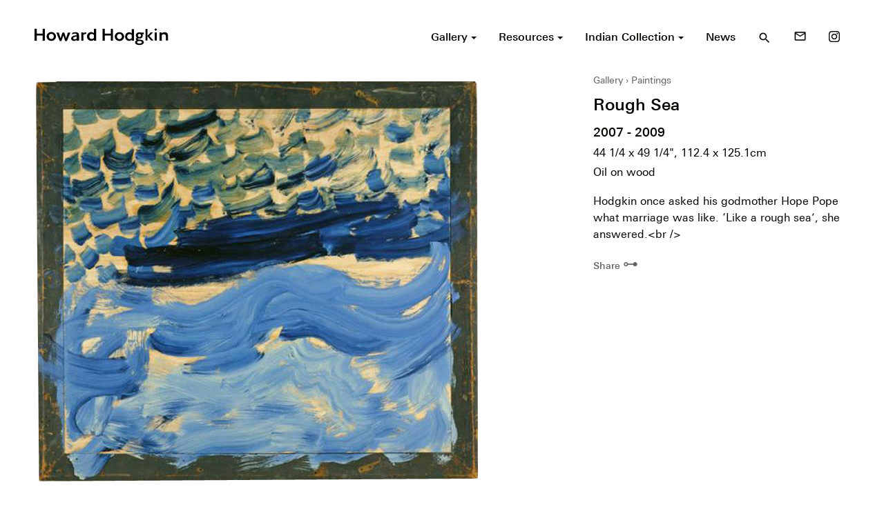

--- FILE ---
content_type: text/html; charset=UTF-8
request_url: https://howard-hodgkin.com/artwork/rough-sea
body_size: 9337
content:
<!doctype html>
<html dir="ltr" lang="en-GB" prefix="og: https://ogp.me/ns#">
<head>
  <meta charset="UTF-8">

  <!--[if IE ]>
  <meta http-equiv="X-UA-Compatible" content="IE=edge">
  <![endif]-->

  
  

  <meta name="description" content="British painter and printmaker" />
  <meta name="viewport" content="width=device-width, initial-scale=1">

  <meta name="Copyright" content="Copyright &copy; Howard Hodgkin 2026. All Rights Reserved.">

  <link rel="stylesheet" href="https://fonts.googleapis.com/icon?family=Material+Icons">
  <link rel="stylesheet" href="https://howard-hodgkin.com/app/themes/hodgkin/style.css" />

  <link rel="profile" href="https://gmpg.org/xfn/11" />
  <link rel="pingback" href="https://howard-hodgkin.com/wp/xmlrpc.php" />

  <link rel="shortcut icon" href="/favicon.ico" type="image/x-icon" />
  <link rel="apple-touch-icon" sizes="57x57" href="/apple-touch-icon-57x57.png">
  <link rel="apple-touch-icon" sizes="60x60" href="/apple-touch-icon-60x60.png">
  <link rel="apple-touch-icon" sizes="72x72" href="/apple-touch-icon-72x72.png">
  <link rel="apple-touch-icon" sizes="76x76" href="/apple-touch-icon-76x76.png">
  <link rel="apple-touch-icon" sizes="114x114" href="/apple-touch-icon-114x114.png">
  <link rel="apple-touch-icon" sizes="120x120" href="/apple-touch-icon-120x120.png">
  <link rel="apple-touch-icon" sizes="144x144" href="/apple-touch-icon-144x144.png">
  <link rel="apple-touch-icon" sizes="152x152" href="/apple-touch-icon-152x152.png">
  <link rel="apple-touch-icon" sizes="180x180" href="/apple-touch-icon-180x180.png">
  <link rel="icon" type="image/png" href="/favicon-16x16.png" sizes="16x16">
  <link rel="icon" type="image/png" href="/favicon-32x32.png" sizes="32x32">
  <link rel="icon" type="image/png" href="/favicon-96x96.png" sizes="96x96">
  <link rel="icon" type="image/png" href="/android-chrome-192x192.png" sizes="192x192">
  <meta name="msapplication-square70x70logo" content="/smalltile.png" />
  <meta name="msapplication-square150x150logo" content="/mediumtile.png" />
  <meta name="msapplication-wide310x150logo" content="/widetile.png" />
  <meta name="msapplication-square310x310logo" content="/largetile.png" />


  	<style>img:is([sizes="auto" i], [sizes^="auto," i]) { contain-intrinsic-size: 3000px 1500px }</style>
	
		<!-- All in One SEO 4.9.3 - aioseo.com -->
		<title>Rough Sea - Howard Hodgkin</title>
	<meta name="description" content="Hodgkin once asked his godmother Hope Pope what marriage was like. &#039;Like a rough sea&#039;, she answered." />
	<meta name="robots" content="max-image-preview:large" />
	<link rel="canonical" href="https://howard-hodgkin.com/artwork/rough-sea" />
	<meta name="generator" content="All in One SEO (AIOSEO) 4.9.3" />
		<meta property="og:locale" content="en_GB" />
		<meta property="og:site_name" content="Howard Hodgkin - British painter and printmaker" />
		<meta property="og:type" content="article" />
		<meta property="og:title" content="Rough Sea - Howard Hodgkin" />
		<meta property="og:description" content="Hodgkin once asked his godmother Hope Pope what marriage was like. &#039;Like a rough sea&#039;, she answered." />
		<meta property="og:url" content="https://howard-hodgkin.com/artwork/rough-sea" />
		<meta property="article:published_time" content="2009-03-22T00:00:00+00:00" />
		<meta property="article:modified_time" content="2017-03-07T13:06:35+00:00" />
		<meta name="twitter:card" content="summary_large_image" />
		<meta name="twitter:title" content="Rough Sea - Howard Hodgkin" />
		<meta name="twitter:description" content="Hodgkin once asked his godmother Hope Pope what marriage was like. &#039;Like a rough sea&#039;, she answered." />
		<script type="application/ld+json" class="aioseo-schema">
			{"@context":"https:\/\/schema.org","@graph":[{"@type":"BreadcrumbList","@id":"https:\/\/howard-hodgkin.com\/artwork\/rough-sea#breadcrumblist","itemListElement":[{"@type":"ListItem","@id":"https:\/\/howard-hodgkin.com#listItem","position":1,"name":"Home","item":"https:\/\/howard-hodgkin.com","nextItem":{"@type":"ListItem","@id":"https:\/\/howard-hodgkin.com\/gallery\/all#listItem","name":"Artworks"}},{"@type":"ListItem","@id":"https:\/\/howard-hodgkin.com\/gallery\/all#listItem","position":2,"name":"Artworks","item":"https:\/\/howard-hodgkin.com\/gallery\/all","nextItem":{"@type":"ListItem","@id":"https:\/\/howard-hodgkin.com\/tag\/performance#listItem","name":"Performance"},"previousItem":{"@type":"ListItem","@id":"https:\/\/howard-hodgkin.com#listItem","name":"Home"}},{"@type":"ListItem","@id":"https:\/\/howard-hodgkin.com\/tag\/performance#listItem","position":3,"name":"Performance","item":"https:\/\/howard-hodgkin.com\/tag\/performance","nextItem":{"@type":"ListItem","@id":"https:\/\/howard-hodgkin.com\/artwork\/rough-sea#listItem","name":"Rough Sea"},"previousItem":{"@type":"ListItem","@id":"https:\/\/howard-hodgkin.com\/gallery\/all#listItem","name":"Artworks"}},{"@type":"ListItem","@id":"https:\/\/howard-hodgkin.com\/artwork\/rough-sea#listItem","position":4,"name":"Rough Sea","previousItem":{"@type":"ListItem","@id":"https:\/\/howard-hodgkin.com\/tag\/performance#listItem","name":"Performance"}}]},{"@type":"Organization","@id":"https:\/\/howard-hodgkin.com\/#organization","name":"Howard Hodgkin","description":"British painter and printmaker","url":"https:\/\/howard-hodgkin.com\/"},{"@type":"WebPage","@id":"https:\/\/howard-hodgkin.com\/artwork\/rough-sea#webpage","url":"https:\/\/howard-hodgkin.com\/artwork\/rough-sea","name":"Rough Sea - Howard Hodgkin","description":"Hodgkin once asked his godmother Hope Pope what marriage was like. 'Like a rough sea', she answered.","inLanguage":"en-GB","isPartOf":{"@id":"https:\/\/howard-hodgkin.com\/#website"},"breadcrumb":{"@id":"https:\/\/howard-hodgkin.com\/artwork\/rough-sea#breadcrumblist"},"datePublished":"2009-03-22T00:00:00+00:00","dateModified":"2017-03-07T13:06:35+00:00"},{"@type":"WebSite","@id":"https:\/\/howard-hodgkin.com\/#website","url":"https:\/\/howard-hodgkin.com\/","name":"Howard Hodgkin","description":"British painter and printmaker","inLanguage":"en-GB","publisher":{"@id":"https:\/\/howard-hodgkin.com\/#organization"}}]}
		</script>
		<!-- All in One SEO -->

<link rel="alternate" type="application/rss+xml" title="Howard Hodgkin &raquo; Feed" href="https://howard-hodgkin.com/feed" />
<link rel="alternate" type="application/rss+xml" title="Howard Hodgkin &raquo; Comments Feed" href="https://howard-hodgkin.com/comments/feed" />
		<!-- This site uses the Google Analytics by MonsterInsights plugin v9.11.1 - Using Analytics tracking - https://www.monsterinsights.com/ -->
							<script src="//www.googletagmanager.com/gtag/js?id=G-8FZG7PZ7VD"  data-cfasync="false" data-wpfc-render="false" type="text/javascript" async></script>
			<script data-cfasync="false" data-wpfc-render="false" type="text/javascript">
				var mi_version = '9.11.1';
				var mi_track_user = true;
				var mi_no_track_reason = '';
								var MonsterInsightsDefaultLocations = {"page_location":"https:\/\/howard-hodgkin.com\/artwork\/rough-sea\/"};
								if ( typeof MonsterInsightsPrivacyGuardFilter === 'function' ) {
					var MonsterInsightsLocations = (typeof MonsterInsightsExcludeQuery === 'object') ? MonsterInsightsPrivacyGuardFilter( MonsterInsightsExcludeQuery ) : MonsterInsightsPrivacyGuardFilter( MonsterInsightsDefaultLocations );
				} else {
					var MonsterInsightsLocations = (typeof MonsterInsightsExcludeQuery === 'object') ? MonsterInsightsExcludeQuery : MonsterInsightsDefaultLocations;
				}

								var disableStrs = [
										'ga-disable-G-8FZG7PZ7VD',
									];

				/* Function to detect opted out users */
				function __gtagTrackerIsOptedOut() {
					for (var index = 0; index < disableStrs.length; index++) {
						if (document.cookie.indexOf(disableStrs[index] + '=true') > -1) {
							return true;
						}
					}

					return false;
				}

				/* Disable tracking if the opt-out cookie exists. */
				if (__gtagTrackerIsOptedOut()) {
					for (var index = 0; index < disableStrs.length; index++) {
						window[disableStrs[index]] = true;
					}
				}

				/* Opt-out function */
				function __gtagTrackerOptout() {
					for (var index = 0; index < disableStrs.length; index++) {
						document.cookie = disableStrs[index] + '=true; expires=Thu, 31 Dec 2099 23:59:59 UTC; path=/';
						window[disableStrs[index]] = true;
					}
				}

				if ('undefined' === typeof gaOptout) {
					function gaOptout() {
						__gtagTrackerOptout();
					}
				}
								window.dataLayer = window.dataLayer || [];

				window.MonsterInsightsDualTracker = {
					helpers: {},
					trackers: {},
				};
				if (mi_track_user) {
					function __gtagDataLayer() {
						dataLayer.push(arguments);
					}

					function __gtagTracker(type, name, parameters) {
						if (!parameters) {
							parameters = {};
						}

						if (parameters.send_to) {
							__gtagDataLayer.apply(null, arguments);
							return;
						}

						if (type === 'event') {
														parameters.send_to = monsterinsights_frontend.v4_id;
							var hookName = name;
							if (typeof parameters['event_category'] !== 'undefined') {
								hookName = parameters['event_category'] + ':' + name;
							}

							if (typeof MonsterInsightsDualTracker.trackers[hookName] !== 'undefined') {
								MonsterInsightsDualTracker.trackers[hookName](parameters);
							} else {
								__gtagDataLayer('event', name, parameters);
							}
							
						} else {
							__gtagDataLayer.apply(null, arguments);
						}
					}

					__gtagTracker('js', new Date());
					__gtagTracker('set', {
						'developer_id.dZGIzZG': true,
											});
					if ( MonsterInsightsLocations.page_location ) {
						__gtagTracker('set', MonsterInsightsLocations);
					}
										__gtagTracker('config', 'G-8FZG7PZ7VD', {"forceSSL":"true","link_attribution":"true"} );
										window.gtag = __gtagTracker;										(function () {
						/* https://developers.google.com/analytics/devguides/collection/analyticsjs/ */
						/* ga and __gaTracker compatibility shim. */
						var noopfn = function () {
							return null;
						};
						var newtracker = function () {
							return new Tracker();
						};
						var Tracker = function () {
							return null;
						};
						var p = Tracker.prototype;
						p.get = noopfn;
						p.set = noopfn;
						p.send = function () {
							var args = Array.prototype.slice.call(arguments);
							args.unshift('send');
							__gaTracker.apply(null, args);
						};
						var __gaTracker = function () {
							var len = arguments.length;
							if (len === 0) {
								return;
							}
							var f = arguments[len - 1];
							if (typeof f !== 'object' || f === null || typeof f.hitCallback !== 'function') {
								if ('send' === arguments[0]) {
									var hitConverted, hitObject = false, action;
									if ('event' === arguments[1]) {
										if ('undefined' !== typeof arguments[3]) {
											hitObject = {
												'eventAction': arguments[3],
												'eventCategory': arguments[2],
												'eventLabel': arguments[4],
												'value': arguments[5] ? arguments[5] : 1,
											}
										}
									}
									if ('pageview' === arguments[1]) {
										if ('undefined' !== typeof arguments[2]) {
											hitObject = {
												'eventAction': 'page_view',
												'page_path': arguments[2],
											}
										}
									}
									if (typeof arguments[2] === 'object') {
										hitObject = arguments[2];
									}
									if (typeof arguments[5] === 'object') {
										Object.assign(hitObject, arguments[5]);
									}
									if ('undefined' !== typeof arguments[1].hitType) {
										hitObject = arguments[1];
										if ('pageview' === hitObject.hitType) {
											hitObject.eventAction = 'page_view';
										}
									}
									if (hitObject) {
										action = 'timing' === arguments[1].hitType ? 'timing_complete' : hitObject.eventAction;
										hitConverted = mapArgs(hitObject);
										__gtagTracker('event', action, hitConverted);
									}
								}
								return;
							}

							function mapArgs(args) {
								var arg, hit = {};
								var gaMap = {
									'eventCategory': 'event_category',
									'eventAction': 'event_action',
									'eventLabel': 'event_label',
									'eventValue': 'event_value',
									'nonInteraction': 'non_interaction',
									'timingCategory': 'event_category',
									'timingVar': 'name',
									'timingValue': 'value',
									'timingLabel': 'event_label',
									'page': 'page_path',
									'location': 'page_location',
									'title': 'page_title',
									'referrer' : 'page_referrer',
								};
								for (arg in args) {
																		if (!(!args.hasOwnProperty(arg) || !gaMap.hasOwnProperty(arg))) {
										hit[gaMap[arg]] = args[arg];
									} else {
										hit[arg] = args[arg];
									}
								}
								return hit;
							}

							try {
								f.hitCallback();
							} catch (ex) {
							}
						};
						__gaTracker.create = newtracker;
						__gaTracker.getByName = newtracker;
						__gaTracker.getAll = function () {
							return [];
						};
						__gaTracker.remove = noopfn;
						__gaTracker.loaded = true;
						window['__gaTracker'] = __gaTracker;
					})();
									} else {
										console.log("");
					(function () {
						function __gtagTracker() {
							return null;
						}

						window['__gtagTracker'] = __gtagTracker;
						window['gtag'] = __gtagTracker;
					})();
									}
			</script>
							<!-- / Google Analytics by MonsterInsights -->
		<link rel='stylesheet' id='wp-block-library-css' href='https://howard-hodgkin.com/wp/wp-includes/css/dist/block-library/style.min.css?ver=6.8.1' type='text/css' media='all' />
<style id='classic-theme-styles-inline-css' type='text/css'>
/*! This file is auto-generated */
.wp-block-button__link{color:#fff;background-color:#32373c;border-radius:9999px;box-shadow:none;text-decoration:none;padding:calc(.667em + 2px) calc(1.333em + 2px);font-size:1.125em}.wp-block-file__button{background:#32373c;color:#fff;text-decoration:none}
</style>
<link rel='stylesheet' id='aioseo/css/src/vue/standalone/blocks/table-of-contents/global.scss-css' href='https://howard-hodgkin.com/app/plugins/all-in-one-seo-pack/dist/Lite/assets/css/table-of-contents/global.e90f6d47.css?ver=4.9.3' type='text/css' media='all' />
<style id='global-styles-inline-css' type='text/css'>
:root{--wp--preset--aspect-ratio--square: 1;--wp--preset--aspect-ratio--4-3: 4/3;--wp--preset--aspect-ratio--3-4: 3/4;--wp--preset--aspect-ratio--3-2: 3/2;--wp--preset--aspect-ratio--2-3: 2/3;--wp--preset--aspect-ratio--16-9: 16/9;--wp--preset--aspect-ratio--9-16: 9/16;--wp--preset--color--black: #000000;--wp--preset--color--cyan-bluish-gray: #abb8c3;--wp--preset--color--white: #ffffff;--wp--preset--color--pale-pink: #f78da7;--wp--preset--color--vivid-red: #cf2e2e;--wp--preset--color--luminous-vivid-orange: #ff6900;--wp--preset--color--luminous-vivid-amber: #fcb900;--wp--preset--color--light-green-cyan: #7bdcb5;--wp--preset--color--vivid-green-cyan: #00d084;--wp--preset--color--pale-cyan-blue: #8ed1fc;--wp--preset--color--vivid-cyan-blue: #0693e3;--wp--preset--color--vivid-purple: #9b51e0;--wp--preset--gradient--vivid-cyan-blue-to-vivid-purple: linear-gradient(135deg,rgba(6,147,227,1) 0%,rgb(155,81,224) 100%);--wp--preset--gradient--light-green-cyan-to-vivid-green-cyan: linear-gradient(135deg,rgb(122,220,180) 0%,rgb(0,208,130) 100%);--wp--preset--gradient--luminous-vivid-amber-to-luminous-vivid-orange: linear-gradient(135deg,rgba(252,185,0,1) 0%,rgba(255,105,0,1) 100%);--wp--preset--gradient--luminous-vivid-orange-to-vivid-red: linear-gradient(135deg,rgba(255,105,0,1) 0%,rgb(207,46,46) 100%);--wp--preset--gradient--very-light-gray-to-cyan-bluish-gray: linear-gradient(135deg,rgb(238,238,238) 0%,rgb(169,184,195) 100%);--wp--preset--gradient--cool-to-warm-spectrum: linear-gradient(135deg,rgb(74,234,220) 0%,rgb(151,120,209) 20%,rgb(207,42,186) 40%,rgb(238,44,130) 60%,rgb(251,105,98) 80%,rgb(254,248,76) 100%);--wp--preset--gradient--blush-light-purple: linear-gradient(135deg,rgb(255,206,236) 0%,rgb(152,150,240) 100%);--wp--preset--gradient--blush-bordeaux: linear-gradient(135deg,rgb(254,205,165) 0%,rgb(254,45,45) 50%,rgb(107,0,62) 100%);--wp--preset--gradient--luminous-dusk: linear-gradient(135deg,rgb(255,203,112) 0%,rgb(199,81,192) 50%,rgb(65,88,208) 100%);--wp--preset--gradient--pale-ocean: linear-gradient(135deg,rgb(255,245,203) 0%,rgb(182,227,212) 50%,rgb(51,167,181) 100%);--wp--preset--gradient--electric-grass: linear-gradient(135deg,rgb(202,248,128) 0%,rgb(113,206,126) 100%);--wp--preset--gradient--midnight: linear-gradient(135deg,rgb(2,3,129) 0%,rgb(40,116,252) 100%);--wp--preset--font-size--small: 13px;--wp--preset--font-size--medium: 20px;--wp--preset--font-size--large: 36px;--wp--preset--font-size--x-large: 42px;--wp--preset--spacing--20: 0.44rem;--wp--preset--spacing--30: 0.67rem;--wp--preset--spacing--40: 1rem;--wp--preset--spacing--50: 1.5rem;--wp--preset--spacing--60: 2.25rem;--wp--preset--spacing--70: 3.38rem;--wp--preset--spacing--80: 5.06rem;--wp--preset--shadow--natural: 6px 6px 9px rgba(0, 0, 0, 0.2);--wp--preset--shadow--deep: 12px 12px 50px rgba(0, 0, 0, 0.4);--wp--preset--shadow--sharp: 6px 6px 0px rgba(0, 0, 0, 0.2);--wp--preset--shadow--outlined: 6px 6px 0px -3px rgba(255, 255, 255, 1), 6px 6px rgba(0, 0, 0, 1);--wp--preset--shadow--crisp: 6px 6px 0px rgba(0, 0, 0, 1);}:where(.is-layout-flex){gap: 0.5em;}:where(.is-layout-grid){gap: 0.5em;}body .is-layout-flex{display: flex;}.is-layout-flex{flex-wrap: wrap;align-items: center;}.is-layout-flex > :is(*, div){margin: 0;}body .is-layout-grid{display: grid;}.is-layout-grid > :is(*, div){margin: 0;}:where(.wp-block-columns.is-layout-flex){gap: 2em;}:where(.wp-block-columns.is-layout-grid){gap: 2em;}:where(.wp-block-post-template.is-layout-flex){gap: 1.25em;}:where(.wp-block-post-template.is-layout-grid){gap: 1.25em;}.has-black-color{color: var(--wp--preset--color--black) !important;}.has-cyan-bluish-gray-color{color: var(--wp--preset--color--cyan-bluish-gray) !important;}.has-white-color{color: var(--wp--preset--color--white) !important;}.has-pale-pink-color{color: var(--wp--preset--color--pale-pink) !important;}.has-vivid-red-color{color: var(--wp--preset--color--vivid-red) !important;}.has-luminous-vivid-orange-color{color: var(--wp--preset--color--luminous-vivid-orange) !important;}.has-luminous-vivid-amber-color{color: var(--wp--preset--color--luminous-vivid-amber) !important;}.has-light-green-cyan-color{color: var(--wp--preset--color--light-green-cyan) !important;}.has-vivid-green-cyan-color{color: var(--wp--preset--color--vivid-green-cyan) !important;}.has-pale-cyan-blue-color{color: var(--wp--preset--color--pale-cyan-blue) !important;}.has-vivid-cyan-blue-color{color: var(--wp--preset--color--vivid-cyan-blue) !important;}.has-vivid-purple-color{color: var(--wp--preset--color--vivid-purple) !important;}.has-black-background-color{background-color: var(--wp--preset--color--black) !important;}.has-cyan-bluish-gray-background-color{background-color: var(--wp--preset--color--cyan-bluish-gray) !important;}.has-white-background-color{background-color: var(--wp--preset--color--white) !important;}.has-pale-pink-background-color{background-color: var(--wp--preset--color--pale-pink) !important;}.has-vivid-red-background-color{background-color: var(--wp--preset--color--vivid-red) !important;}.has-luminous-vivid-orange-background-color{background-color: var(--wp--preset--color--luminous-vivid-orange) !important;}.has-luminous-vivid-amber-background-color{background-color: var(--wp--preset--color--luminous-vivid-amber) !important;}.has-light-green-cyan-background-color{background-color: var(--wp--preset--color--light-green-cyan) !important;}.has-vivid-green-cyan-background-color{background-color: var(--wp--preset--color--vivid-green-cyan) !important;}.has-pale-cyan-blue-background-color{background-color: var(--wp--preset--color--pale-cyan-blue) !important;}.has-vivid-cyan-blue-background-color{background-color: var(--wp--preset--color--vivid-cyan-blue) !important;}.has-vivid-purple-background-color{background-color: var(--wp--preset--color--vivid-purple) !important;}.has-black-border-color{border-color: var(--wp--preset--color--black) !important;}.has-cyan-bluish-gray-border-color{border-color: var(--wp--preset--color--cyan-bluish-gray) !important;}.has-white-border-color{border-color: var(--wp--preset--color--white) !important;}.has-pale-pink-border-color{border-color: var(--wp--preset--color--pale-pink) !important;}.has-vivid-red-border-color{border-color: var(--wp--preset--color--vivid-red) !important;}.has-luminous-vivid-orange-border-color{border-color: var(--wp--preset--color--luminous-vivid-orange) !important;}.has-luminous-vivid-amber-border-color{border-color: var(--wp--preset--color--luminous-vivid-amber) !important;}.has-light-green-cyan-border-color{border-color: var(--wp--preset--color--light-green-cyan) !important;}.has-vivid-green-cyan-border-color{border-color: var(--wp--preset--color--vivid-green-cyan) !important;}.has-pale-cyan-blue-border-color{border-color: var(--wp--preset--color--pale-cyan-blue) !important;}.has-vivid-cyan-blue-border-color{border-color: var(--wp--preset--color--vivid-cyan-blue) !important;}.has-vivid-purple-border-color{border-color: var(--wp--preset--color--vivid-purple) !important;}.has-vivid-cyan-blue-to-vivid-purple-gradient-background{background: var(--wp--preset--gradient--vivid-cyan-blue-to-vivid-purple) !important;}.has-light-green-cyan-to-vivid-green-cyan-gradient-background{background: var(--wp--preset--gradient--light-green-cyan-to-vivid-green-cyan) !important;}.has-luminous-vivid-amber-to-luminous-vivid-orange-gradient-background{background: var(--wp--preset--gradient--luminous-vivid-amber-to-luminous-vivid-orange) !important;}.has-luminous-vivid-orange-to-vivid-red-gradient-background{background: var(--wp--preset--gradient--luminous-vivid-orange-to-vivid-red) !important;}.has-very-light-gray-to-cyan-bluish-gray-gradient-background{background: var(--wp--preset--gradient--very-light-gray-to-cyan-bluish-gray) !important;}.has-cool-to-warm-spectrum-gradient-background{background: var(--wp--preset--gradient--cool-to-warm-spectrum) !important;}.has-blush-light-purple-gradient-background{background: var(--wp--preset--gradient--blush-light-purple) !important;}.has-blush-bordeaux-gradient-background{background: var(--wp--preset--gradient--blush-bordeaux) !important;}.has-luminous-dusk-gradient-background{background: var(--wp--preset--gradient--luminous-dusk) !important;}.has-pale-ocean-gradient-background{background: var(--wp--preset--gradient--pale-ocean) !important;}.has-electric-grass-gradient-background{background: var(--wp--preset--gradient--electric-grass) !important;}.has-midnight-gradient-background{background: var(--wp--preset--gradient--midnight) !important;}.has-small-font-size{font-size: var(--wp--preset--font-size--small) !important;}.has-medium-font-size{font-size: var(--wp--preset--font-size--medium) !important;}.has-large-font-size{font-size: var(--wp--preset--font-size--large) !important;}.has-x-large-font-size{font-size: var(--wp--preset--font-size--x-large) !important;}
:where(.wp-block-post-template.is-layout-flex){gap: 1.25em;}:where(.wp-block-post-template.is-layout-grid){gap: 1.25em;}
:where(.wp-block-columns.is-layout-flex){gap: 2em;}:where(.wp-block-columns.is-layout-grid){gap: 2em;}
:root :where(.wp-block-pullquote){font-size: 1.5em;line-height: 1.6;}
</style>
<script type="text/javascript" src="https://howard-hodgkin.com/app/plugins/google-analytics-for-wordpress/assets/js/frontend-gtag.min.js?ver=9.11.1" id="monsterinsights-frontend-script-js" async="async" data-wp-strategy="async"></script>
<script data-cfasync="false" data-wpfc-render="false" type="text/javascript" id='monsterinsights-frontend-script-js-extra'>/* <![CDATA[ */
var monsterinsights_frontend = {"js_events_tracking":"true","download_extensions":"doc,pdf,ppt,zip,xls,docx,pptx,xlsx","inbound_paths":"[{\"path\":\"\\\/go\\\/\",\"label\":\"affiliate\"},{\"path\":\"\\\/recommend\\\/\",\"label\":\"affiliate\"}]","home_url":"https:\/\/howard-hodgkin.com","hash_tracking":"false","v4_id":"G-8FZG7PZ7VD"};/* ]]> */
</script>
<link rel="https://api.w.org/" href="https://howard-hodgkin.com/wp-json/" /><meta name="generator" content="WordPress 6.8.1" />
<link rel='shortlink' href='https://howard-hodgkin.com/?p=1510' />
<link rel="alternate" title="oEmbed (JSON)" type="application/json+oembed" href="https://howard-hodgkin.com/wp-json/oembed/1.0/embed?url=https%3A%2F%2Fhoward-hodgkin.com%2Fartwork%2Frough-sea" />
<link rel="alternate" title="oEmbed (XML)" type="text/xml+oembed" href="https://howard-hodgkin.com/wp-json/oembed/1.0/embed?url=https%3A%2F%2Fhoward-hodgkin.com%2Fartwork%2Frough-sea&#038;format=xml" />
<style type="text/css">.recentcomments a{display:inline !important;padding:0 !important;margin:0 !important;}</style>
</head>


  <body>

  <div class="off-canvas-wrapper">

    <div class="off-canvas-wrapper-inner" data-off-canvas-wrapper>

      <div id="side-nav" class="off-canvas position-right" data-off-canvas data-position="right">
        <div class="text-right header">
          <button type="button" class="" data-toggle="side-nav">
            <i class="material-icons">close</i>
          </button>
        </div>
        <nav role="navigation">
          <ul id="menu-primary" class="menu vertical"><li id="menu-item-109" class="menu-item menu-item-type-custom menu-item-object-custom menu-item-has-children menu-item-109"><a href="/gallery">Gallery</a>
<ul class="sub-menu">
	<li id="menu-item-3777" class="menu-item menu-item-type-post_type menu-item-object-page menu-item-3777"><a href="https://howard-hodgkin.com/gallery">Explore</a></li>
	<li id="menu-item-116" class="menu-item menu-item-type-taxonomy menu-item-object-type current-artwork-ancestor current-menu-parent current-artwork-parent menu-item-116"><a href="https://howard-hodgkin.com/gallery/paintings">Paintings</a></li>
	<li id="menu-item-117" class="menu-item menu-item-type-taxonomy menu-item-object-type menu-item-117"><a href="https://howard-hodgkin.com/gallery/prints">Prints</a></li>
	<li id="menu-item-112" class="menu-item menu-item-type-taxonomy menu-item-object-type menu-item-112"><a href="https://howard-hodgkin.com/gallery/indian-leaves">Indian Leaves</a></li>
	<li id="menu-item-113" class="menu-item menu-item-type-taxonomy menu-item-object-type menu-item-113"><a href="https://howard-hodgkin.com/gallery/indian-waves">Indian Waves</a></li>
	<li id="menu-item-111" class="menu-item menu-item-type-taxonomy menu-item-object-type menu-item-111"><a href="https://howard-hodgkin.com/gallery/design">Design</a></li>
	<li id="menu-item-115" class="menu-item menu-item-type-taxonomy menu-item-object-type menu-item-115"><a href="https://howard-hodgkin.com/gallery/other">Other</a></li>
	<li id="menu-item-114" class="menu-item menu-item-type-taxonomy menu-item-object-type menu-item-114"><a href="https://howard-hodgkin.com/gallery/missing-works">Missing Works</a></li>
	<li id="menu-item-124" class="menu-item menu-item-type-custom menu-item-object-custom menu-item-124"><a href="/gallery/all">All Artworks</a></li>
</ul>
</li>
<li id="menu-item-110" class="menu-item menu-item-type-custom menu-item-object-custom menu-item-has-children menu-item-110"><a href="/resources">Resources</a>
<ul class="sub-menu">
	<li id="menu-item-2903" class="menu-item menu-item-type-post_type menu-item-object-page menu-item-2903"><a href="https://howard-hodgkin.com/resources">Explore</a></li>
	<li id="menu-item-123" class="menu-item menu-item-type-custom menu-item-object-custom menu-item-123"><a href="/resources/exhibitions">Exhibitions</a></li>
	<li id="menu-item-120" class="menu-item menu-item-type-taxonomy menu-item-object-resource-type menu-item-120"><a href="https://howard-hodgkin.com/resources/films-and-audio">Films &#038; Audio</a></li>
	<li id="menu-item-122" class="menu-item menu-item-type-taxonomy menu-item-object-resource-type menu-item-122"><a href="https://howard-hodgkin.com/resources/texts">Texts</a></li>
	<li id="menu-item-121" class="menu-item menu-item-type-taxonomy menu-item-object-resource-type menu-item-121"><a href="https://howard-hodgkin.com/resources/publications">Publications</a></li>
	<li id="menu-item-119" class="menu-item menu-item-type-taxonomy menu-item-object-resource-type menu-item-119"><a href="https://howard-hodgkin.com/resources/chronology">Chronology</a></li>
	<li id="menu-item-2605" class="menu-item menu-item-type-custom menu-item-object-custom menu-item-2605"><a href="/resources/collections">Collections</a></li>
</ul>
</li>
<li id="menu-item-107" class="menu-item menu-item-type-post_type menu-item-object-page menu-item-has-children menu-item-107"><a href="https://howard-hodgkin.com/indian-collection">Indian Collection</a>
<ul class="sub-menu">
	<li id="menu-item-3761" class="menu-item menu-item-type-post_type menu-item-object-page menu-item-3761"><a href="https://howard-hodgkin.com/indian-collection">Explore</a></li>
	<li id="menu-item-3759" class="menu-item menu-item-type-custom menu-item-object-custom menu-item-3759"><a href="/indian-collection/gallery">Artworks</a></li>
	<li id="menu-item-3760" class="menu-item menu-item-type-custom menu-item-object-custom menu-item-3760"><a href="/indian-collection/resources">Resources</a></li>
</ul>
</li>
<li id="menu-item-108" class="menu-item menu-item-type-post_type menu-item-object-page current_page_parent menu-item-108"><a href="https://howard-hodgkin.com/news">News</a></li>
</ul>        </nav>
      </div>

      <div class="off-canvas-content" data-off-canvas-content>

        <header id="header" class="site-header" role="banner">
          <div class="row align-middle">
            <div class="column small-9 medium-7 large-4">
                            <div class="site-logo">
                <a href="https://howard-hodgkin.com/" title="Howard Hodgkin" rel="home">
                  <img src="https://howard-hodgkin.com/app/themes/hodgkin/assets/logo.svg" alt="Howard Hodgkin">
                  <span class="fallback-text show-for-sr">Howard Hodgkin</span>
                </a>
              </div>
            </div>
            <div class="column small-3 medium-5 large-8 text-right">
              <nav role="navigation" class="show-for-large">
                <ul class="menu align-right"><li class="item dropdown-menu"><a href="/gallery"><span>Gallery <span class="caret"></span></span></a><ul class="submenu"><li class="item"><a href="https://howard-hodgkin.com/gallery"><span>Explore</span></a></li><li class="item"><a href="https://howard-hodgkin.com/gallery/paintings"><span>Paintings</span></a></li><li class="item"><a href="https://howard-hodgkin.com/gallery/prints"><span>Prints</span></a></li><li class="item"><a href="https://howard-hodgkin.com/gallery/indian-leaves"><span>Indian Leaves</span></a></li><li class="item"><a href="https://howard-hodgkin.com/gallery/indian-waves"><span>Indian Waves</span></a></li><li class="item"><a href="https://howard-hodgkin.com/gallery/design"><span>Design</span></a></li><li class="item"><a href="https://howard-hodgkin.com/gallery/other"><span>Other</span></a></li><li class="item"><a href="https://howard-hodgkin.com/gallery/missing-works"><span>Missing Works</span></a></li><li class="item"><a href="/gallery/all"><span>All Artworks</span></a></li></ul></li><li class="item dropdown-menu"><a href="/resources"><span>Resources <span class="caret"></span></span></a><ul class="submenu"><li class="item"><a href="https://howard-hodgkin.com/resources"><span>Explore</span></a></li><li class="item"><a href="/resources/exhibitions"><span>Exhibitions</span></a></li><li class="item"><a href="https://howard-hodgkin.com/resources/films-and-audio"><span>Films & Audio</span></a></li><li class="item"><a href="https://howard-hodgkin.com/resources/texts"><span>Texts</span></a></li><li class="item"><a href="https://howard-hodgkin.com/resources/publications"><span>Publications</span></a></li><li class="item"><a href="https://howard-hodgkin.com/resources/chronology"><span>Chronology</span></a></li><li class="item"><a href="/resources/collections"><span>Collections</span></a></li></ul></li><li class="item dropdown-menu"><a href="https://howard-hodgkin.com/indian-collection"><span>Indian Collection <span class="caret"></span></span></a><ul class="submenu"><li class="item"><a href="https://howard-hodgkin.com/indian-collection"><span>Explore</span></a></li><li class="item"><a href="/indian-collection/gallery"><span>Artworks</span></a></li><li class="item"><a href="/indian-collection/resources"><span>Resources</span></a></li></ul></li><li class="item"><a href="https://howard-hodgkin.com/news"><span>News</span></a></li><li class="item search-item">
      <button type="button">
        <i class="material-icons">search</i>
      </button>
      <div class="search-zone" style="display:none;">
  <div class="row">
    <div class="column small-9 medium-7 large-4">&nbsp;</div>
    <div class="sub-search-zone column small-3 medium-5 large-8 text-right">
      <form role="search" method="get" id="searchform" action="https://howard-hodgkin.com/">
        <input id="s" type="text" placeholder="search anything">
        <input style="display:none;" type="submit" value="Search" id="searchsubmit" />
      </form>
      <button type="button">
        <i class="material-icons">close</i>
      </button>
    </div>
  </div>
  <div class="search-result-zone-row">
    <div class="row search-result-zone">

    </div>
  </div>
<div>

      </li><li class="item text-larger antialised">
              <a href="http://howard-hodgkin.us2.list-manage1.com/subscribe?u=0456cc82d5128b6c05f63f584&id=29ec9d6d8b&orig-lang=1" title="Join our mailing list" target="_blank">
                <span class="material-icons">mail_outline</span>
              </a>
            </li>
            <li class="item">
              <a href="https://www.instagram.com/howardhodgkin/" title="Howard Hodgkin on Instagram" target="_blank">
                <span class="icon instagram inline-block"></span>
              </a>
            </li></ul>              </nav>
              <div class="hide-for-large">
                <button type="button" class="" data-toggle="side-nav">
                  <i class="material-icons">menu</i>
                </button>
              </div>
            </div>
            <div class="columns subs-container" data-submenu-container></div>
          </div>
        </header>

        <div class="main-body">
  
    <article class="single-artwork wide-column" role="main" itemscope itemtype="http://schema.org/VisualArtwork">
      <div class="row">
        <div class="columns small-12 medium-8 image mb">
        <figure>
      <img class="lazyload in-view" data-src="https://howard-hodgkin.com/app/uploads/2009/03/PA493_Rough_Sea.jpg" itemprop="image" alt="Rough Sea">
    </figure>
  </div>
        <div class="columns small-12 medium-4 mb">
  <div class="breadcrumb text-fade text-small">
        <ul>
              <li><a href="/gallery">Gallery</a></li>
                              <li><a href="/gallery/paintings">Paintings</a></li>
              
              <meta itemprop="artform" content="Painting">
          </ul>
  </div>
  <h1 itemprop="name">Rough Sea</h1>
  <p class="h3 text-taller no-margin">
          <time itemprop="dateCreated" datetime="2007/2009">2007 -
        2009      </time>
      </p>
  <p class="text-taller no-margin">44 1/4 x 49 1/4", 112.4 x 125.1cm</p>  <p class="text-taller no-margin" itemprop="artMedium">Oil on wood</p>  <span itemprop="creator" itemscope itemtype="http://schema.org/Person">
    <meta itemprop="name" content="Howard Hodgkin">
  </span>
  <div class="entry-content mt">
    <p>Hodgkin once asked his godmother Hope Pope what marriage was like. &#8216;Like a rough sea&#8217;, she answered.&lt;br /&gt;</p>
      </div>
      
<div>
  <a class="h4 text-fade text-small no-outline" data-menu="#sharing">
    Share <span class="h2">&origof;</span>
  </a>
  <div class="mb">
    <menu id="sharing" class="list-inline text-small toggles">
      <li><a href="https://twitter.com/intent/tweet?url=https://howard-hodgkin.com/artwork/rough-sea" target="_blank">Twitter</a></li>
      <li><a href="https://www.facebook.com/sharer/sharer.php?u=https://howard-hodgkin.com/artwork/rough-sea" target="_blank">Facebook</a></li>
              <li><a href="https://pinterest.com/pin/create/button/?url=https://howard-hodgkin.com/artwork/rough-sea&media=https://howard-hodgkin.com/app/uploads/2009/03/PA493_Rough_Sea.jpg" target="_blank">Pinterest</a></li>
          </menu>
  </div>
</div>
</div>
      </div>
      <div class="row align-center mt2 mb2 hide">
        <div class="columns shrink">&laquo; <a href="https://howard-hodgkin.com/artwork/embrace" rel="next">Embrace</a></div>
        <div class="columns shrink"><a href="https://howard-hodgkin.com/artwork/croissant" rel="prev">Croissant</a> &raquo;</div>
      </div>
    </article>

          <section id="related" class="wide-column body-padding">
        <div class="row">
          <div class="columns small-12 mb2">
            <h2 class="h1 text-center"><span class="bb">Exhibitions</span></h2>
          </div>
          <div class="columns small-12">
            <div class="row align-center">
                                              <div class="columns small-12 medium-6 grid-item exhibition align-top">
    <a href="https://howard-hodgkin.com/exhibition/modern-art-oxford-2010">
    <div class="row">
      <div class="columns max-width-thumb">
                  <img class="lazyload" data-src="https://howard-hodgkin.com/app/uploads/2010/06/oxford-installation-2010-048-640x480.jpg">
              </div>
      <div class="columns info">
        <h3 class="h3 no-margin">
          Modern Art Oxford                  </h3>
        <p class="text-small no-margin mt-half">
          <span>Oxford, United Kingdom</span>
          <span class="text-fade">
            23rd June - 4th September 2010          </span>
        </p>
        <div class="text-smaller measure">
                  </div>
      </div>
    </div>
  </a>
</div>
                          </div>
          </div>
        </div>
      </section>
          
    
    
      </div>

    <footer id="footer">
      <div>
        <div class="row mb">
          <div class="columns small-8">
            <p class="site-logo no-magin">
              <a href="/"><img src="https://howard-hodgkin.com/app/themes/hodgkin/assets/logo.svg" alt="Howard Hodgkin"></a>
            </p>
          </div>
          <div class="columns small-4">
            <ul class="list-inline text-right">
              <li class="item h3">
                <a href="http://howard-hodgkin.us2.list-manage1.com/subscribe?u=0456cc82d5128b6c05f63f584&id=29ec9d6d8b&orig-lang=1" title="Join our mailing list" target="_blank">
                  <span class="material-icons">mail_outline</span>
                </a>
              </li>
              <li class="item">
                <a href="https://www.instagram.com/howardhodgkin/" title="Howard Hodgkin on Instagram" target="_blank">
                  <span class="icon instagram inline-block"></span>
                </a>
              </li>
            </ul>
          </div>
        </div>
        <div class="row text-small">
          <div class="columns shrink p0">
            <ul id="menu-footer-resources" class="menu vertical"><li id="menu-item-135" class="menu-item menu-item-type-custom menu-item-object-custom menu-item-135"><a href="/gallery">Gallery</a></li>
<li id="menu-item-136" class="menu-item menu-item-type-custom menu-item-object-custom menu-item-136"><a href="/resources">Resources</a></li>
<li id="menu-item-137" class="menu-item menu-item-type-custom menu-item-object-custom menu-item-137"><a href="/indian-collection">Indian Collection</a></li>
<li id="menu-item-138" class="menu-item menu-item-type-custom menu-item-object-custom menu-item-138"><a href="/news">News</a></li>
</ul>          </div>
          <div class="columns shrink p0">
            <ul id="menu-footer-general" class="menu vertical"><li id="menu-item-6232" class="menu-item menu-item-type-post_type menu-item-object-page menu-item-6232"><a href="https://howard-hodgkin.com/contact">Contact</a></li>
<li id="menu-item-139" class="menu-item menu-item-type-custom menu-item-object-custom menu-item-139"><a href="http://howard-hodgkin.us2.list-manage1.com/subscribe?u=0456cc82d5128b6c05f63f584&#038;id=29ec9d6d8b&#038;orig-lang=1">Newsletter</a></li>
<li id="menu-item-147" class="menu-item menu-item-type-post_type menu-item-object-page menu-item-147"><a href="https://howard-hodgkin.com/copyright-permissions">Copyright &#038; Permissions</a></li>
<li id="menu-item-149" class="menu-item menu-item-type-post_type menu-item-object-page menu-item-149"><a href="https://howard-hodgkin.com/privacy">Privacy</a></li>
</ul>          </div>
          <div class="columns small-12 mt">
            <p class="no-margin text-smaller text-gray">&copy;2026 Howard Hodgkin</p>
          </div>
        </div>
      </div>
    </footer>

  </div>

  <script src="https://howard-hodgkin.com/app/themes/hodgkin/js/vendor.js"></script>
  <script src="https://howard-hodgkin.com/app/themes/hodgkin/js/app.js"></script>
  <script>require('app')</script>

  <script>
    window.ga=function(){ga.q.push(arguments)};ga.q=[];ga.l=+new Date;
    ga('create','UA-80726037-2','auto');ga('send','pageview')
  </script>
  <script src="https://www.google-analytics.com/analytics.js" async defer></script>

  <script type="speculationrules">
{"prefetch":[{"source":"document","where":{"and":[{"href_matches":"\/*"},{"not":{"href_matches":["\/wp\/wp-*.php","\/wp\/wp-admin\/*","\/app\/uploads\/*","\/app\/*","\/app\/plugins\/*","\/app\/themes\/hodgkin\/*","\/*\\?(.+)"]}},{"not":{"selector_matches":"a[rel~=\"nofollow\"]"}},{"not":{"selector_matches":".no-prefetch, .no-prefetch a"}}]},"eagerness":"conservative"}]}
</script>
<script defer src="https://static.cloudflareinsights.com/beacon.min.js/vcd15cbe7772f49c399c6a5babf22c1241717689176015" integrity="sha512-ZpsOmlRQV6y907TI0dKBHq9Md29nnaEIPlkf84rnaERnq6zvWvPUqr2ft8M1aS28oN72PdrCzSjY4U6VaAw1EQ==" data-cf-beacon='{"version":"2024.11.0","token":"b5692ab5c3d648478b51085e4a5beab8","r":1,"server_timing":{"name":{"cfCacheStatus":true,"cfEdge":true,"cfExtPri":true,"cfL4":true,"cfOrigin":true,"cfSpeedBrain":true},"location_startswith":null}}' crossorigin="anonymous"></script>
</body>
</html>
